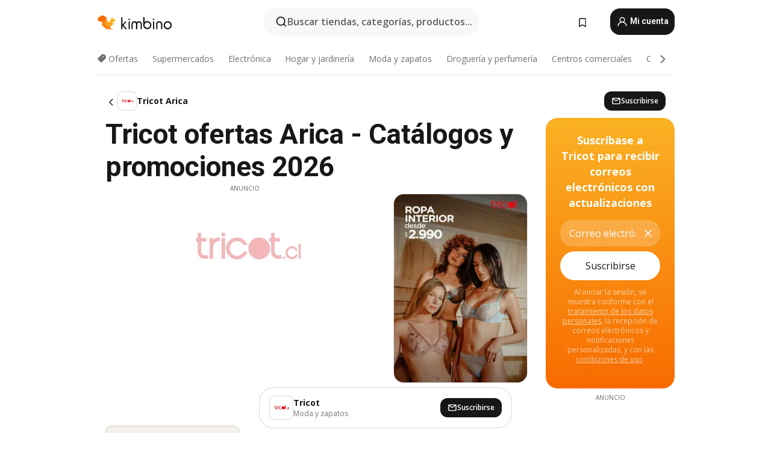

--- FILE ---
content_type: text/html; charset=utf-8
request_url: https://www.google.com/recaptcha/api2/aframe
body_size: 182
content:
<!DOCTYPE HTML><html><head><meta http-equiv="content-type" content="text/html; charset=UTF-8"></head><body><script nonce="sd1rm1Y2LIXy5gd9CnoQZw">/** Anti-fraud and anti-abuse applications only. See google.com/recaptcha */ try{var clients={'sodar':'https://pagead2.googlesyndication.com/pagead/sodar?'};window.addEventListener("message",function(a){try{if(a.source===window.parent){var b=JSON.parse(a.data);var c=clients[b['id']];if(c){var d=document.createElement('img');d.src=c+b['params']+'&rc='+(localStorage.getItem("rc::a")?sessionStorage.getItem("rc::b"):"");window.document.body.appendChild(d);sessionStorage.setItem("rc::e",parseInt(sessionStorage.getItem("rc::e")||0)+1);localStorage.setItem("rc::h",'1768906405715');}}}catch(b){}});window.parent.postMessage("_grecaptcha_ready", "*");}catch(b){}</script></body></html>

--- FILE ---
content_type: text/javascript
request_url: https://www.kimbino.cl/_nuxt/20260120093421/FooterHolder.DPC-u52V.js
body_size: 4878
content:
const __vite__mapDeps=(i,m=__vite__mapDeps,d=(m.f||(m.f=["./entry.WQyIJyqj.js","./vendor.D94o1FKl.js","./entry.DwazIIfl.css"])))=>i.map(i=>d[i]);
import{u as K,a as j,_ as W,b as Z,c as q,d as te,e as oe,f as ne,g as se,h as ae,i as ie}from"./entry.WQyIJyqj.js";import{p as U,a1 as re,E as a,v as l,$ as C,P as t,Z as F,O as e,R as p,N as h,a6 as $,a7 as N,X as D,a4 as P,a8 as V,W as le,f as J,ad as ce,q as ue,o as me,Y as I,l as de,K as pe,_ as fe,a9 as _e,A as ge}from"./vendor.D94o1FKl.js";const he={class:"container"},ve={"aria-label":"Top cities",class:"pt-2"},ke=["onClick"],be=U({__name:"FooterTopCities",setup(x){const o=K(),r=re(),{$t:u}=j(),v=a(()=>o.general.footer_menu.top_cities_object),d=a(()=>o.view==="home"),_=async c=>{Z().handleCurrentCity(c);const g=`/${u("sef-mesto")}/${c.sef}/`;r.push(g)},w=c=>`/${u("sef-mesto")}/${c}/`;return(c,g)=>{const T=W;return v.value.length?(t(),l("section",{key:0,class:F(["top-cities pt-3 pt-sm-5",{"pb-3 pb-sm-5":!d.value}])},[e("div",he,[e("h3",null,p(h(u)("top-cities")),1),e("nav",ve,[e("ul",null,[(t(!0),l($,null,N(v.value,(i,A)=>(t(),l("li",{key:i.sef+A,onClick:M=>_(i)},[D(T,{to:w(i.sef),onClick:g[0]||(g[0]=le(()=>{},["prevent"]))},{default:P(()=>[V(p(i.name),1)]),_:2},1032,["to"])],8,ke))),128))])])])],2)):C("",!0)}}}),ye=q(be,[["__scopeId","data-v-3b1f7a30"]]),Ce=[{id:"ae",name:"United Arab Emirates",sef:"kimbino.ae/"},{id:"ar",name:"Argentina",sef:"kimbino.com.ar/"},{id:"at",name:"Austria",sef:"kimbino.at/"},{id:"au",name:"Australia",sef:"kimbino.com.au/"},{id:"be",name:"Belgium",sef:"kimbino.be/"},{id:"bg",name:"Bulgaria",sef:"kimbino.bg/"},{id:"br",name:"Brazilia",sef:"kimbino.com.br/"},{id:"ca",name:"Canada",sef:"kimbino.ca/"},{id:"ch",name:"Switzerland",sef:"kimbino.ch/"},{id:"cl",name:"Chile",sef:"kimbino.cl/"},{id:"co",name:"Colombia",sef:"kimbino.com.co/"},{id:"cy",name:"Cyprus",sef:"kimbino.com.cy/"},{id:"cz",name:"Česko",sef:"kimbino.cz/"},{id:"de",name:"Germany",sef:"kimbino.de/"},{id:"dk",name:"Denmark",sef:"kimbino.dk/"},{id:"es",name:"Spain",sef:"kimbino.es/"},{id:"fi",name:"Finland",sef:"kimbino.fi/"},{id:"fr",name:"France",sef:"kimbino.fr/"},{id:"gb",name:"Great Britain",sef:"kimbino.co.uk/"},{id:"gr",name:"Greece",sef:"kimbino.gr/"},{id:"hr",name:"Croatia",sef:"kimbino.hr/"},{id:"hu",name:"Hungary",sef:"kimbino.hu/"},{id:"it",name:"Italy",sef:"kimbino.it/"},{id:"jp",name:"Japan",sef:"kimbino.jp/"},{id:"kr",name:"Republic of Korea",sef:"kimbino.kr/"},{id:"lt",name:"Lithuania",sef:"kimbino.lt/"},{id:"mx",name:"Mexico",sef:"kimbino.mx/"},{id:"ng",name:"Nigeria",sef:"kimbino.ng/"},{id:"nl",name:"Netherlands",sef:"kimbino.nl/"},{id:"no",name:"Norway",sef:"kimbino.no/"},{id:"pe",name:"Peru",sef:"kimbino.pe/"},{id:"pl",name:"Poland",sef:"kimbino.pl/"},{id:"pt",name:"Portugal",sef:"kimbino.pt/"},{id:"ro",name:"Romania",sef:"kimbino.ro/"},{id:"se",name:"Sweden",sef:"kimbino.se/"},{id:"si",name:"Slovenia",sef:"kimbino.si/"},{id:"sk",name:"Slovensko",sef:"kimbino.sk/"},{id:"tr",name:"Turkey",sef:"kimbino.com.tr/"},{id:"ua",name:"Ukraine",sef:"kimbino.com.ua/"},{id:"us",name:"United States of America",sef:"kimbino.com/"},{id:"za",name:"South Africa",sef:"kimbino.co.za/"},{id:"rs",name:"Serbia",sef:"kimbino.rs/"},{id:"lt",name:"Lithuania",sef:"kimbino.lt/"},{id:"nz",name:"New Zealand",sef:"kimbino.nz/"}],Se=ce(()=>te(()=>import("./entry.WQyIJyqj.js").then(x=>x.aT),__vite__mapDeps([0,1,2]),import.meta.url).then(x=>x.default||x)),$e={key:0,class:"top-countries py-3 py-sm-5"},we={class:"container"},Le={"aria-label":"Top countries",class:"pt-3 pb-1"},Be=["href"],xe={key:0,class:"col-12 more pt-2"},Te=["href"],Y="/images/icons/icons_countries_footer_v6.svg",Ae=U({__name:"FooterTopCountries",setup(x){const o=K(),{$t:r}=j(),u=J(!1),v=a(()=>{const c=[...Ce],g=c.findIndex(i=>i.id===o.countryID);return g!==-1&&c.splice(g,1),c.sort((i,A)=>r(i.id).localeCompare(r(A.id),"en",{sensitivity:"base"}))}),d=a(()=>v.value.slice(0,12)||[]),_=a(()=>{var c;return((c=v.value)==null?void 0:c.slice(12))||[]}),w=c=>o.isBeta?`https://beta.${c}`:`https://www.${c}`;return(c,g)=>{const T=Se;return v.value.length?(t(),l("section",$e,[e("div",we,[e("h3",null,p(h(r)("other-countries")),1),e("nav",Le,[e("div",{class:F(["row country-list",{"show-all":u.value}])},[(t(!0),l($,null,N(d.value,i=>(t(),l("div",{key:i.name,class:"col-6 col-sm-3 col-lg-2 country-card"},[e("a",{href:w(i.sef),target:"_blank"},[e("picture",null,[D(T,{url:Y,size:"24",name:`flag-${i.id}`,alt:i.name,class:"flags"},null,8,["name","alt"])]),e("span",null,p(h(r)(i.id)),1)],8,Be)]))),128)),_.value.length&&!u.value?(t(),l("div",xe,[e("div",{onClick:g[0]||(g[0]=i=>u.value=!0)},p(h(r)("more-countries")),1)])):C("",!0),(t(!0),l($,null,N(_.value,i=>(t(),l("div",{key:i.id,class:F(["col-6 col-sm-3 col-lg-2",{"d-none":!u.value}])},[e("a",{href:w(i.sef),target:"_blank"},[e("picture",null,[D(T,{class:"flags",url:Y,alt:i.name,name:`flag-${i.id}`,size:"24"},null,8,["alt","name"])]),e("span",null,p(h(r)(i.id)),1)],8,Te)],2))),128))],2)])])])):C("",!0)}}}),ze=q(Ae,[["__scopeId","data-v-42264249"]]),Ie={class:"footer-content container"},Ne={class:"row"},Fe={class:"order-lg-0 col-lg-8 col-12"},Pe={class:"copyright-holder"},De={class:"parent-socials"},Ee={class:"apps-holder"},Re=["href","data-cy"],Ve=["src","alt"],Ue={key:0,class:"socials"},Me={class:"icons-holder"},Oe=["href"],He=["src","alt","title"],Ke={"aria-label":"Kimbino pages links"},je=["href"],qe={class:"title"},Ge={"aria-label":"Kimbino partnership links"},Qe=["href"],We=["href"],Xe={class:"footer-bottom-menu"},Ye={class:"container"},Ze={class:"row col-12 m-0 p-0",style:{"justify-content":"center"}},Je={class:"footer-bottom-menu--item"},et={href:"/"},tt={class:"footer-bottom-menu--item-domain"},ot=["href"],nt=U({__name:"FooterBottom",setup(x){const{$t:o}=j(),r=K(),u=a(()=>r.view==="brochure"),v=a(()=>{var S,n,k;const m=(n=(S=r.general)==null?void 0:S.footer_menu)==null?void 0:n.about_kimbino,b=["event","blog","vop","ou"];return m&&((k=m.filter(z=>!b.includes(z.view)))==null?void 0:k.filter(z=>z.view!=="nalepky"))}),d=a(()=>{var S,n,k;const m=(n=(S=r.general)==null?void 0:S.footer_menu)==null?void 0:n.about_kimbino,b=["vop","ou"];return m&&((k=m.filter(z=>b.includes(z.view)))==null?void 0:k.filter(z=>z.view!=="nalepky"))}),_=a(()=>r.general.social.filter(m=>m.u));ue(()=>{window.addEventListener("click",w)}),me(()=>{window.removeEventListener("click",w)});const w=m=>{const b=m.target;document.querySelector("footer").contains(b)&&b.matches(".router-link-active")&&window.scrollTo({top:0,behavior:"auto"})},c=a(()=>r.general.settings.app_image_huawei),g=a(()=>r.general.settings.app_image_google),T=a(()=>r.general.settings.app_image_apple),i=a(()=>{let m=null;return r.general.settings.status.app_button&&(m=r.general.settings.app_link_google),m}),A=a(()=>r.general.settings.app_link_huawei),M=a(()=>r.general.settings.app_link_apple),G=a(()=>[{type:"google",image:g.value,link:i.value,alt:"Google Play",cy:"footer-button-google"},{type:"huawei",image:c.value,link:A.value,alt:"Huawei",cy:"footer-button-huawei"},{type:"apple",image:T.value,link:M.value,alt:"Apple",cy:"footer-button-apple"}]),E=a(()=>["bg","sk","it","de","ro","es","pl","cz","no","fr","at","dk","pt","be","si","gb","hu","gr","nl","hr","fi","se","ch"].includes(r.countryID)),O=()=>{const m=window;m.Didomi&&m.Didomi.notice?m.Didomi.notice.show():m.googlefc&&m.googlefc.callbackQueue&&m.googlefc.callbackQueue.push(m.googlefc.showRevocationMessage)},R=()=>{window.scrollTo({top:0,behavior:"smooth"})},H=m=>["green","vop","ou","ambassadors"].indexOf(m)>=0;return(m,b)=>{const S=W;return t(),l("section",{class:F(["footer-bottom pt-sm-4",{"pt-4":u.value}])},[e("div",Ie,[e("div",Ne,[e("div",Fe,[e("div",Pe,[b[0]||(b[0]=e("img",{class:"brand",src:oe,width:"127",height:"24",alt:"Kimbino Logo",loading:"lazy"},null,-1)),e("p",null,p(h(o)("footer-bottom-underlogotext")),1)]),e("div",De,[e("div",Ee,[(t(!0),l($,null,N(G.value,(n,k)=>(t(),l($,{key:"socialButtons_"+k},[n.image&&n.link?(t(),l("a",{key:0,href:n.link,class:F(`social-button ${n.type} d-inline-block`),target:"_blank","data-cy":n.cy},[e("img",{src:n.image,alt:n.alt,height:35,loading:"lazy"},null,8,Ve)],10,Re)):C("",!0)],64))),128))]),_.value.length?(t(),l("div",Ue,[e("div",Me,[(t(!0),l($,null,N(_.value,n=>(t(),l("a",{key:n.t,href:n.u,target:"_blank"},[n.i?(t(),l("img",{key:0,src:n.i,width:"36",height:"36",alt:n.a,title:n.a},null,8,He)):C("",!0)],8,Oe))),128))])])):C("",!0)])]),e("div",{class:F(["col-lg-2 col-12 pb-4",{"d-none d-lg-block":u.value}])},[b[1]||(b[1]=e("div",{class:"title"},"Kimbino",-1)),e("nav",Ke,[(t(!0),l($,null,N(v.value,(n,k)=>(t(),l($,{key:"aboutUsLinks_"+k},[k==1?(t(),l($,{key:0},[h(r).isAllowedOcr?(t(),I(S,{key:0,class:"link d-block text-capitalize",to:`/${h(o)("sef-products").toLowerCase()}/`,onClick:R},{default:P(()=>[V(p(h(o)("products")),1)]),_:1},8,["to"])):C("",!0),h(r).isAllowedBranches?(t(),I(S,{key:1,class:"link d-block text-capitalize",to:`/${h(o)("sef-cities").toLowerCase()}/`,onClick:R},{default:P(()=>[V(p(h(o)("cities")),1)]),_:1},8,["to"])):C("",!0)],64)):C("",!0),H(n.view)?(t(),l("a",{key:2,target:"_blank",href:n.link,class:"d-block"},p(n.text),9,je)):(t(),I(S,{key:n.link,to:n.link,class:"d-block",onClick:R},{default:P(()=>[V(p(n.text),1)]),_:2},1032,["to"]))],64))),128))])],2),e("div",{class:F(["col-lg-2 col-12 pb-4",{"d-none d-lg-block":u.value}])},[e("div",qe,p(h(o)("cooperate")),1),e("nav",Ge,[e("a",{href:`https://www.kimbino.net/${h(r).countryID}`,target:"_blank",class:"d-block"},p(h(o)("how-to-advertise")),9,Qe),e("a",{href:`https://b2b.kimbino.net/${h(r).countryID}`,target:"_blank",class:"d-block"},p(h(o)("b2b-zone")),9,We)])],2)])]),e("div",Xe,[e("div",Ye,[e("div",Ze,[(t(!0),l($,null,N(d.value,(n,k)=>(t(),l($,{key:"bottomMenuLinks_"+k},[k==0?(t(),l($,{key:0},[e("div",Je,[e("a",et,[V(" © "+p(`${new Date().getFullYear()} `)+" ",1),e("span",tt,p(h(o)("cooperate-join-inforange-p2")),1)])]),E.value?(t(),l("div",{key:0,class:"link footer-bottom-menu--item",onClick:O},p(h(o)("privacy-settings")),1)):C("",!0)],64)):C("",!0),H(n.view)?(t(),l("a",{key:2,target:"_blank",href:n.link,class:"footer-bottom-menu--item d-block"},p(n.text),9,ot)):(t(),I(S,{key:n.link,to:n.link,class:"footer-bottom-menu--item d-block"},{default:P(()=>[V(p(n.text),1)]),_:2},1032,["to"]))],64))),128))])])])],2)}}}),st=q(nt,[["__scopeId","data-v-a654549a"]]),at=U({__name:"StaticCache",props:{cachedView:{default:""},cachedProps:{default:()=>({})},cachedEmits:{default:()=>[]}},emits:["openCookieConsent"],setup(x){const u=de({FooterTopCities:ye,FooterTopCountries:ze,FooterBottom:st}[x.cachedView]);return(v,d)=>(t(),I(pe,null,[(t(),I(fe(u.value),{onOpenCookieConsent:d[0]||(d[0]=_=>v.$emit("openCookieConsent"))},null,32))],1024))}}),it={key:0,class:"container breadcrumbs"},rt={class:"row"},lt={class:"col-12 d-flex align-items-center flex-wrap links-row"},ct={class:"breadcrumb-list",itemscope:"",itemtype:"http://schema.org/BreadcrumbList"},ut={itemprop:"name"},mt={key:1,itemprop:"name"},dt=["content"],pt=U({__name:"BreadCrumbs",setup(x){const o=K(),r=Z(),u=ne(),v=se(),d=ae(),{$t:_}=j(),w=_e(),c=a(()=>{var s;return(s=w.params)==null?void 0:s.citySef}),g=J(r.currentCity||{});ge(c,(s,f)=>{s!==f&&(g.value=r.currentCity)});const T=a(()=>{var s;return c.value?{name:`${_("brochures")} ${(s=g.value)==null?void 0:s.name}`,parsedSef:`/${d.getSef("sef-mesto")}/${c.value}/`}:{name:"",parsedSef:""}}),i=a(()=>{var s,f,L,y,B;return c.value?{name:`${(s=o.getCurrentCategory)==null?void 0:s.name} ${(f=g.value)==null?void 0:f.name}`,parsedSef:`/${d.getSef("sef-mesto")}/${c.value}/${d.getSef("category-sef").toLowerCase()}/${(L=o.getCurrentCategory)==null?void 0:L.sef}/`}:{name:(y=o.getCurrentCategory)==null?void 0:y.name,parsedSef:`/${d.getSef("category-sef").toLowerCase()}/${(B=o.getCurrentCategory)==null?void 0:B.sef}/`}}),A=a(()=>{var s,f,L,y,B;return c.value?{name:`${(s=o.getCurrentShop())==null?void 0:s.name} ${(f=g.value)==null?void 0:f.name}`,parsedSef:`/${d.getSef("sef-mesto")}/${c.value}/${(L=o.getCurrentShop())==null?void 0:L.sef}/`}:{name:`${(y=o.getCurrentShop())==null?void 0:y.name}`,parsedSef:`/${(B=o.getCurrentShop())==null?void 0:B.sef}/`}}),M=a(()=>{var s,f;return{name:(s=u.product)==null?void 0:s.name,parsedSef:`/${d.getSef("sef-products").toLowerCase()}/${(f=u.product)==null?void 0:f.sef}/`}}),G=a(()=>{var s,f,L,y;return{name:`${(s=u.productShop)==null?void 0:s.shop.name} ${(f=u.product)==null?void 0:f.name}`,parsedSef:`/${d.getSef("sef-products").toLowerCase()}/${(L=u.product)==null?void 0:L.sef}/${(y=u.productShop)==null?void 0:y.shop.sef}/`}}),E=a(()=>({name:_("products"),parsedSef:`/${d.getSef("sef-products").toLowerCase()}/`})),O=a(()=>{var s;return{name:(s=u.currentChar)==null?void 0:s.toUpperCase(),parsedSef:`/${d.getSef("sef-products").toLowerCase()}/${u.currentChar}/`}}),R=a(()=>({name:_("cities"),parsedSef:`/${d.getSef("sef-cities").toLowerCase()}/`})),H=a(()=>({name:_("contact").charAt(0).toUpperCase()+_("contact").slice(1).toLowerCase(),parsedSef:`/${o.getPageSef("kontakt")}/`})),m=a(()=>({name:"FAQ",parsedSef:`/${o.getPageSef("faq")}/`})),b=a(()=>{var s;return{name:`${(s=o.getEventCurrent)==null?void 0:s.name}`,parsedSef:`/${d.getSef("event-sef")}/`}}),S=a(()=>({name:v.name,parsedSef:`/${d.getSef("sef-blog")}/`})),n=a(()=>{const s=v.article(o.blogID??"");return{name:s==null?void 0:s.title,parsedSef:`/${d.getSef("sef-blog")}/`}}),k=a(()=>[{name:_("my-account-btn"),parsedSef:`/${d.getSef("sef-settings")}/#${_("sef-hash-profile")}`},{name:_("saved-leaflets")}]),z=a(()=>({name:o.brochureName,parsedSef:`/${o.brochureName.toLowerCase()}/`})),X=a(()=>{var y,B;const s=((y=i.value)==null?void 0:y.type)==="partner_special"?[i.value]:i.value?[i.value,A.value]:void 0,f={home:g.value?[T.value]:[],shop:c.value?[T.value,i.value,A.value]:[i.value,A.value],category:c.value?[T.value,i.value]:[i.value],brochure:[i.value,A.value,z.value],branch:s,partnerBrochure:s,product:[E.value,M.value],productShop:[E.value,M.value,G.value],products:u.currentChar?[E.value,O.value]:[E.value],cities:u.currentChar?[R.value,O.value]:[R.value],event:[b.value],contact:[H.value],faq:[m.value],blog:[S.value],blogArticle:[S.value,n.value],offers:[A.value],bookmarks:k.value,default:[]},L=o.view??((B=w.name)==null?void 0:B.toString().replace("WithCity",""));return f[L]||[]}),ee=a(()=>{var f;const s=o.view??((f=w.name)==null?void 0:f.toString().replace("WithCity",""));return s!=="home"&&(s!=="search"||!g.value&&!c.value)});return(s,f)=>{const L=ie,y=W;return ee.value?(t(),l("div",it,[e("div",rt,[e("div",lt,[e("ul",ct,[e("li",null,[D(y,{"aria-label":"Homepage link icon",to:"/",class:"home"},{default:P(()=>[D(L,{url:"/images/icons/icons_16_24.svg",size:"16",name:"icon-home"})]),_:1})]),(t(!0),l($,null,N(X.value,(B,Q)=>(t(),l("li",{key:Q,itemprop:"itemListElement",itemscope:"",itemtype:"http://schema.org/ListItem",class:"link"},[Q!==X.value.length-1?(t(),I(y,{key:0,to:B.parsedSef,itemprop:"item"},{default:P(()=>[e("span",ut,p(B.name),1)]),_:2},1032,["to"])):(t(),l("span",mt,p(B.name),1)),e("meta",{itemprop:"position",content:(Q+2).toString()},null,8,dt)]))),128))])])])])):C("",!0)}}}),ft=q(pt,[["__scopeId","data-v-d0fdb0de"]]),ht=U({__name:"FooterHolder",props:{tld:{default:"null"},isAllowedBranches:{type:Boolean},isHome:{type:Boolean},isBrochure:{type:Boolean}},emits:["openCookieConsent"],setup(x,{emit:o}){const r=o;return(u,v)=>{const d=at,_=ft;return t(),l("footer",null,[u.isHome?(t(),I(d,{key:0,"cached-view":"FooterTopCities"})):C("",!0),u.isHome?(t(),I(d,{key:1,"cached-view":"FooterTopCountries"})):C("",!0),D(_),D(d,{"cached-view":"FooterBottom","cached-emits":["openCookieConsent"],onOpenCookieConsent:v[0]||(v[0]=w=>r("openCookieConsent"))})])}}});export{ht as default};


--- FILE ---
content_type: text/javascript
request_url: https://www.kimbino.cl/_nuxt/20260120093421/brochure-mw.C3M3CsDE.js
body_size: 50
content:
import{aC as B,p as w,l as p,u as g,o as f,aD as l,aG as x}from"./entry.WQyIJyqj.js";import{R as b,h as A}from"./handleStatus.DjRACuEV.js";import{u as m}from"./brochureFetcher.DDYG79vm.js";import"./vendor.D94o1FKl.js";import"./homeFetcher.DHw3_LBB.js";import"./categoryFetcher.Dy069oUm.js";const F=B(async d=>{var n,i;let a,u;const r=d,{isBot:y}=w(),c=!y.value||!1;if(r.query.section==="1")throw new b("Brochure redirect SEF",301,{redirectUrl:r.fullPath.replace("?section=1","")});if(r.query.utm_source==="onesignal"){const t=((n=r.name)==null?void 0:n.toString())||"",e=p(),{handleBrochure:S}=m(t,e),h=g().shops.find(s=>s.sef===r.params.shopSef);if(!h)return;let o=f().currentBrochure;if(!o&&c)try{[a,u]=l(()=>S(r.params.brochureSef,h)),await a,u(),o=f().currentBrochure}catch(s){console.error("Error fetching brochure:",s);return}if(!o)return;if(typeof o.isPaid=="boolean"&&!o.isPaid){const s={...r.query,ard:"1"};return x({path:`/${r.params.shopSef}/`,query:s})}}try{const t=((i=r.name)==null?void 0:i.toString())||"",e=p();c&&([a,u]=l(()=>m(t,e).handleBrochureRoute(r)),await a,u())}catch(t){const e=t;return A(e.status||500,e.message||"Brochure error",e.redirect)}});export{F as default};
